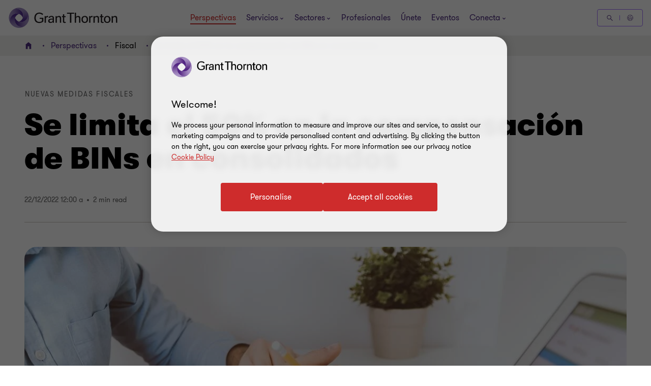

--- FILE ---
content_type: text/css
request_url: https://www.grantthornton.es/dist/v2/css-v2/component/insight-reader-view-block.css?v=3292.0.0.0
body_size: 1526
content:
.subscribe-block__theme{margin:32px 0}.subscribe-block__theme.purple{background:#4f2d7f}.subscribe-block__theme.purple .subscribe-contents__heading .subscribe-contents__title{color:#fff}.subscribe-block__theme.purple .subscribe-contents__heading h2.subscribe-contents__title:not(.sectionTag):not(.exp):not(.title):not(.category):not(.fcb__title):not(.intro-title){color:#fff}.subscribe-block__theme.purple .subscribe-contents__heading .subscribe-content__style--button{border-radius:4px;padding:1.4rem 4rem 1.4rem 4.6rem;cursor:pointer;position:relative;font-size:1.6rem;border:0.2rem solid #ce2c2c;font-weight:400;display:inline-flex;vertical-align:middle;transition:all 0.3s linear;color:var(--button-vi-text-color, #ce2c2c);justify-content:center;text-decoration:none;padding:1.5rem 4.6rem;background:transparent;z-index:0;--svg-animate-duration-2nd-out: 0.6s;align-items:center;border-color:#fff;background:transparent;color:var(--button-vi-text-color, #fff);overflow:hidden}@media (max-width: 479px){.subscribe-block__theme.purple .subscribe-contents__heading .subscribe-content__style--button{width:100%;box-sizing:border-box;padding:1.4rem 3.2rem}}.subscribe-block__theme.purple .subscribe-contents__heading .subscribe-content__style--button .svg-animation-vi{width:3rem;min-width:3rem;height:2.4rem;--svg-animate-duration: 0.3s;--svg-animate-delay: 0s;display:inline-flex;vertical-align:middle;pointer-events:none}@media (hover: none){.subscribe-block__theme.purple .subscribe-contents__heading .subscribe-content__style--button{outline:none}}@media (hover: hover) and (pointer: fine){.subscribe-block__theme.purple .subscribe-contents__heading .subscribe-content__style--button{cursor:pointer}.subscribe-block__theme.purple .subscribe-contents__heading .subscribe-content__style--button:hover,.subscribe-block__theme.purple .subscribe-contents__heading .subscribe-content__style--button:active,.subscribe-block__theme.purple .subscribe-contents__heading .subscribe-content__style--button:focus-visible{text-decoration:none}.subscribe-block__theme.purple .subscribe-contents__heading .subscribe-content__style--button:hover .button-vi-text,.subscribe-block__theme.purple .subscribe-contents__heading .subscribe-content__style--button:active .button-vi-text,.subscribe-block__theme.purple .subscribe-contents__heading .subscribe-content__style--button:focus-visible .button-vi-text{transform:translate3d(0, 0, 0)}.subscribe-block__theme.purple .subscribe-contents__heading .subscribe-content__style--button:hover .svg-animation-vi,.subscribe-block__theme.purple .subscribe-contents__heading .subscribe-content__style--button:active .svg-animation-vi,.subscribe-block__theme.purple .subscribe-contents__heading .subscribe-content__style--button:focus-visible .svg-animation-vi{--svg-animate-delay: 0.3s;--svg-animate-name: svg-animate;--svg-animate-name2: svg-animate2;--svg-animate-duration: 1s;opacity:1}@supports not (d: path("M0 0")){.subscribe-block__theme.purple .subscribe-contents__heading .subscribe-content__style--button:hover .svg-animation-vi,.subscribe-block__theme.purple .subscribe-contents__heading .subscribe-content__style--button:active .svg-animation-vi,.subscribe-block__theme.purple .subscribe-contents__heading .subscribe-content__style--button:focus-visible .svg-animation-vi{translate:var(--fallback-translate-safari) 0}}}.subscribe-block__theme.purple .subscribe-contents__heading .subscribe-content__style--button .button-vi-text{color:var(--button-vi-text-color, #fff);display:inline-flex;vertical-align:middle;font-size:1.6rem}@media (max-width: 479px){.subscribe-block__theme.purple .subscribe-contents__heading .subscribe-content__style--button{padding-top:1.3rem;padding-bottom:1.3rem}}.subscribe-block__theme.purple .subscribe-contents__heading .subscribe-content__style--button .button-vi-text{transition:all .5s ease-in-out}.subscribe-block__theme.purple .subscribe-contents__heading .subscribe-content__style--button::after{content:' ';position:absolute;z-index:-1;left:0;display:block;height:100%;width:0;background:#ce2c2c;top:50%;transform:translateY(-50%);pointer-events:none;opacity:0;transition:opacity 0s var(--svg-animate-duration-2nd-out);animation:secondary-button-animate-out var(--svg-animate-duration-2nd-out) ease forwards}@media (hover: none){.subscribe-block__theme.purple .subscribe-contents__heading .subscribe-content__style--button{outline:none}}@media (hover: hover) and (pointer: fine){.subscribe-block__theme.purple .subscribe-contents__heading .subscribe-content__style--button{cursor:pointer}.subscribe-block__theme.purple .subscribe-contents__heading .subscribe-content__style--button:hover::after,.subscribe-block__theme.purple .subscribe-contents__heading .subscribe-content__style--button:active::after,.subscribe-block__theme.purple .subscribe-contents__heading .subscribe-content__style--button:focus-visible::after{opacity:1;transition:opacity 0s 0s;animation:secondary-button-animate var(--svg-animate-duration-2nd-out) ease forwards}}.subscribe-block__theme.purple .subscribe-contents__heading .subscribe-content__style--button::after{background:#fff}@media (hover: none){.subscribe-block__theme.purple .subscribe-contents__heading .subscribe-content__style--button{outline:none}}@media (hover: hover) and (pointer: fine){.subscribe-block__theme.purple .subscribe-contents__heading .subscribe-content__style--button{cursor:pointer}.subscribe-block__theme.purple .subscribe-contents__heading .subscribe-content__style--button:hover,.subscribe-block__theme.purple .subscribe-contents__heading .subscribe-content__style--button:active,.subscribe-block__theme.purple .subscribe-contents__heading .subscribe-content__style--button:focus-visible{color:var(--button-vi-text-hover-color, #4f2d7f)}}.subscribe-block__theme.white{background:#fff;border:2px solid rgba(79,45,127,0.2)}.subscribe-block__theme.white .subscribe-contents__style{padding:0;margin:0}@media (min-width: 768px){.subscribe-block__theme.white .subscribe-contents__style{padding:0 8px}}.subscribe-block__theme.white .subscribe-contents__style .subscribe-icon__container{width:50px;height:50px;border-width:1px;margin-right:16px;margin-top:8px}.subscribe-block__theme.white .subscribe-contents__style .subscribe-icon__container span.icon{font-size:2.4rem;line-height:48px}.subscribe-block__theme.white .subscribe-contents__style .subscribe-content__style{width:calc(100% - 32px - 32px - 2px)}@media (min-width: 768px){.subscribe-block__theme.white .subscribe-contents__style .subscribe-content__style{width:calc(100% - 24px - 50px - 2px)}}.subscribe-block__theme.white .subscribe-contents__style .insight-pdf__content{display:inline-block;vertical-align:top}.subscribe-block__theme.white .subscribe-contents__style .insight-pdf__content .download-pdf-link{font-size:2rem}.subscribe-block__theme.white .subscribe-contents__style .insight-pdf__content .download-pdf-link:before{content:none}.subscribe-block__theme.white .subscribe-contents__style .subscribe-content__style--text{margin-bottom:8px;font-size:2rem;line-height:3.2rem;font-weight:var(--font-weight-normal)}.subscribe-block__theme.white .subscribe-contents__style .subscribe-content__style--text span.heading{font-weight:var(--font-weight-semibold)}[dir="rtl"] .subscribe-block__theme.white .subscribe-contents__style .subscribe-content__style--text span.heading{font-weight:600}.subscribe-block__theme.white .subscribe-contents__style .subscribe-content__style--button{font-size:2rem}.subscribe-block__theme .subscribe-contents__heading{text-align:left}.subscribe-block__theme .subscribe-contents__heading .subscribe-contents__title{display:block;box-sizing:border-box}@media (min-width: 768px){.subscribe-block__theme .subscribe-contents__heading .subscribe-contents__title{display:inline-block;vertical-align:middle;max-width:50%}}.subscribe-block__theme .subscribe-contents__heading .subscribe-contents__title{color:#000;font-weight:var(--font-weight-normal);font-size:2rem;line-height:3.2rem;margin-bottom:16px;letter-spacing:-0.5px}@media (min-width: 768px){.subscribe-block__theme .subscribe-contents__heading .subscribe-contents__title{margin-right:32px;margin-bottom:0}}.subscribe-block__theme .subscribe-contents__heading h2.subscribe-contents__title:not(.sectionTag):not(.exp):not(.title):not(.category):not(.fcb__title):not(.intro-title){font-size:2rem;line-height:3.2rem;font-weight:var(--font-weight-normal);margin-bottom:0;margin-right:32px}.subscribe-block__theme .subscribe-contents__heading .subscribe-content__style--button{border-radius:4px;padding:1.4rem 4rem 1.4rem 4.6rem;cursor:pointer;position:relative;font-size:1.6rem;border:0.2rem solid #ce2c2c;font-weight:400;display:inline-flex;vertical-align:middle;transition:all 0.3s linear;color:var(--button-vi-text-color, #ce2c2c);justify-content:center;text-decoration:none;padding:1.5rem 4.6rem;background:transparent;z-index:0;--svg-animate-duration-2nd-out: 0.6s;align-items:center;overflow:hidden;background:#fff;color:var(--button-vi-text-color, #ce2c2c);margin:0}@media (max-width: 479px){.subscribe-block__theme .subscribe-contents__heading .subscribe-content__style--button{width:100%;box-sizing:border-box;padding:1.4rem 3.2rem}}.subscribe-block__theme .subscribe-contents__heading .subscribe-content__style--button .svg-animation-vi{width:3rem;min-width:3rem;height:2.4rem;--svg-animate-duration: 0.3s;--svg-animate-delay: 0s;display:inline-flex;vertical-align:middle;pointer-events:none}@media (hover: none){.subscribe-block__theme .subscribe-contents__heading .subscribe-content__style--button{outline:none}}@media (hover: hover) and (pointer: fine){.subscribe-block__theme .subscribe-contents__heading .subscribe-content__style--button{cursor:pointer}.subscribe-block__theme .subscribe-contents__heading .subscribe-content__style--button:hover,.subscribe-block__theme .subscribe-contents__heading .subscribe-content__style--button:active,.subscribe-block__theme .subscribe-contents__heading .subscribe-content__style--button:focus-visible{text-decoration:none}.subscribe-block__theme .subscribe-contents__heading .subscribe-content__style--button:hover .button-vi-text,.subscribe-block__theme .subscribe-contents__heading .subscribe-content__style--button:active .button-vi-text,.subscribe-block__theme .subscribe-contents__heading .subscribe-content__style--button:focus-visible .button-vi-text{transform:translate3d(0, 0, 0)}.subscribe-block__theme .subscribe-contents__heading .subscribe-content__style--button:hover .svg-animation-vi,.subscribe-block__theme .subscribe-contents__heading .subscribe-content__style--button:active .svg-animation-vi,.subscribe-block__theme .subscribe-contents__heading .subscribe-content__style--button:focus-visible .svg-animation-vi{--svg-animate-delay: 0.3s;--svg-animate-name: svg-animate;--svg-animate-name2: svg-animate2;--svg-animate-duration: 1s;opacity:1}@supports not (d: path("M0 0")){.subscribe-block__theme .subscribe-contents__heading .subscribe-content__style--button:hover .svg-animation-vi,.subscribe-block__theme .subscribe-contents__heading .subscribe-content__style--button:active .svg-animation-vi,.subscribe-block__theme .subscribe-contents__heading .subscribe-content__style--button:focus-visible .svg-animation-vi{translate:var(--fallback-translate-safari) 0}}}.subscribe-block__theme .subscribe-contents__heading .subscribe-content__style--button .button-vi-text{color:var(--button-vi-text-color, #fff);display:inline-flex;vertical-align:middle;font-size:1.6rem}@media (max-width: 479px){.subscribe-block__theme .subscribe-contents__heading .subscribe-content__style--button{padding-top:1.3rem;padding-bottom:1.3rem}}.subscribe-block__theme .subscribe-contents__heading .subscribe-content__style--button .button-vi-text{transition:all .5s ease-in-out}.subscribe-block__theme .subscribe-contents__heading .subscribe-content__style--button::after{content:' ';position:absolute;z-index:-1;left:0;display:block;height:100%;width:0;background:#ce2c2c;top:50%;transform:translateY(-50%);pointer-events:none;opacity:0;transition:opacity 0s var(--svg-animate-duration-2nd-out);animation:secondary-button-animate-out var(--svg-animate-duration-2nd-out) ease forwards}@media (hover: none){.subscribe-block__theme .subscribe-contents__heading .subscribe-content__style--button{outline:none}}@media (hover: hover) and (pointer: fine){.subscribe-block__theme .subscribe-contents__heading .subscribe-content__style--button{cursor:pointer}.subscribe-block__theme .subscribe-contents__heading .subscribe-content__style--button:hover::after,.subscribe-block__theme .subscribe-contents__heading .subscribe-content__style--button:active::after,.subscribe-block__theme .subscribe-contents__heading .subscribe-content__style--button:focus-visible::after{opacity:1;transition:opacity 0s 0s;animation:secondary-button-animate var(--svg-animate-duration-2nd-out) ease forwards}}@media (hover: none){.subscribe-block__theme .subscribe-contents__heading .subscribe-content__style--button{outline:none}}@media (hover: hover) and (pointer: fine){.subscribe-block__theme .subscribe-contents__heading .subscribe-content__style--button{cursor:pointer}.subscribe-block__theme .subscribe-contents__heading .subscribe-content__style--button:hover,.subscribe-block__theme .subscribe-contents__heading .subscribe-content__style--button:active,.subscribe-block__theme .subscribe-contents__heading .subscribe-content__style--button:focus-visible{color:var(--button-vi-text-hover-color, #fff)}}@media (max-width: 767px){.subscribe-block__theme .subscribe-contents__heading .subscribe-content__style--button{padding-left:16px;padding-right:16px;margin-top:20px}}.subscribe-block__theme .subscribe-contents__heading .subscribe-content__style--button .icon{line-height:2rem;font-size:2rem;position:static;vertical-align:top;display:table-cell}@media (max-width: 767px){.subscribe-block__theme .subscribe-contents__heading .subscribe-content__style--button .icon{display:inline-block;vertical-align:middle}}.subscribe-block__theme .subscribe-contents__heading .subscribe-content__style--button .icon.icon-bookmarks:before{content:"\e9d4"}.subscribe-block__theme .subscribe-contents__heading .subscribe-content__style--button span.button-text{line-height:2.2rem;font-size:1.6rem;text-align:left;display:table-cell;vertical-align:middle;padding-left:8px}@media (max-width: 767px){.subscribe-block__theme .subscribe-contents__heading .subscribe-content__style--button span.button-text{display:inline-block;vertical-align:middle}}.subscribe-block__theme .subscribe-icon__container{width:32px;height:32px;border:2px solid #4f2d7f;margin-right:16px;display:inline-block;vertical-align:top;border-radius:100%;text-align:center;margin-top:5px}@media (min-width: 768px){.subscribe-block__theme .subscribe-icon__container{margin-right:32px;width:90px;height:90px;margin-top:0}}.subscribe-block__theme .subscribe-icon__container span.icon{font-size:1.6rem;line-height:32px;color:#4f2d7f}@media (min-width: 768px){.subscribe-block__theme .subscribe-icon__container span.icon{font-size:4.8rem;line-height:90px}}.subscribe-block__theme .subscribe-contents__style{margin-top:32px;font-size:0}.subscribe-block__theme .subscribe-content__style{display:inline-block;vertical-align:top;width:calc(100% - 32px - 16px - 4px)}@media (min-width: 768px){.subscribe-block__theme .subscribe-content__style{width:calc(100% - 32px - 90px - 4px)}}.subscribe-block__theme .subscribe-content__style .subscribe-content__style--subtitle{font-style:oblique;margin-bottom:8px;font-size:2rem;line-height:3.2rem}[dir="rtl"] .subscribe-block__theme .subscribe-content__style .subscribe-content__style--subtitle{font-weight:600}.subscribe-block__theme .subscribe-content__style .subscribe-content__style--list li{font-size:2rem;line-height:2.4rem;color:#000;font-weight:var(--font-weight-normal);font-style:oblique;padding-left:16px}.subscribe-block__theme .subscribe-content__style .subscribe-content__style--list li span{display:inline-block;vertical-align:middle;font-size:2rem;line-height:3.2rem;color:#000;font-weight:var(--font-weight-normal);font-style:oblique;word-break:break-word}.subscribe-block__theme .subscribe-content__style .subscribe-content__style--list li:before{content:"";height:6px;width:6px;border-radius:100%;background:#000;display:inline-block;margin-right:6px;margin-top:4px;vertical-align:middle}

/*# sourceMappingURL=insight-reader-view-block.css.map */
